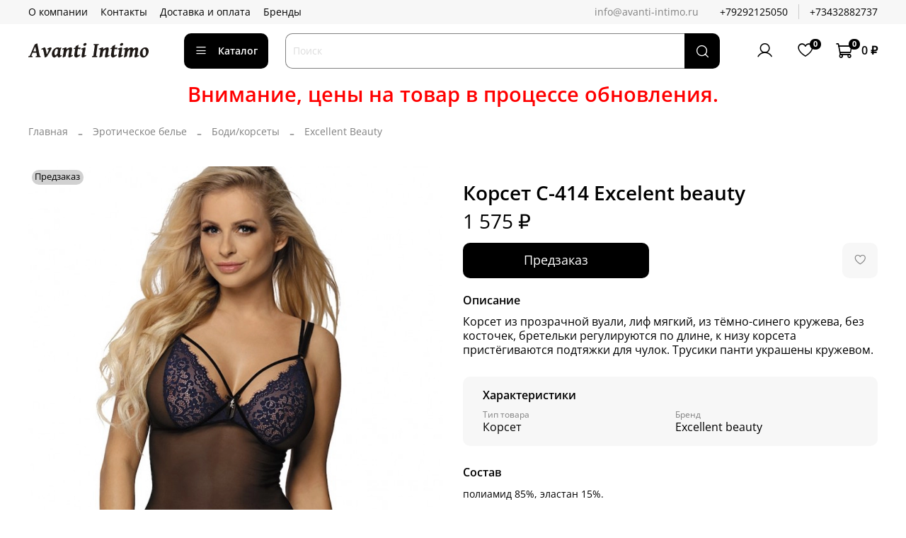

--- FILE ---
content_type: image/svg+xml
request_url: https://static.insales-cdn.com/files/1/7742/28597822/original/logo.svg
body_size: 13476
content:
<svg width="235" height="59" viewBox="0 0 235 59" fill="none" xmlns="http://www.w3.org/2000/svg">
<g clip-path="url(#clip0)">
<path d="M8.52989 33.2545L6.08308 38.7227C5.91257 39.1326 6.02136 39.4331 6.40453 39.6176C6.79415 39.8092 7.49105 39.9595 8.48914 40.0829L8.27015 41.7436H0L0.218989 40.0829C1.08721 39.9187 1.7498 39.7545 2.21436 39.5839C2.67271 39.4064 2.98714 39.1192 3.16468 38.7227L12.3916 17.7803C12.7818 17.4729 13.1917 17.1928 13.6289 16.9464C14.0599 16.7001 14.4972 16.4748 14.9485 16.2769C15.3928 16.0712 15.8364 15.9006 16.2807 15.7568C16.7185 15.6066 17.1356 15.4837 17.518 15.3742L22.1251 38.7227C22.1658 38.9073 22.2205 39.0709 22.2957 39.2217C22.3708 39.3649 22.4803 39.4948 22.6235 39.6043C22.7743 39.7068 22.9722 39.8022 23.225 39.8843C23.4784 39.9595 23.8062 40.0282 24.2097 40.0829L23.9907 41.7436H14.2578L14.4768 40.0829C15.4538 40.0142 16.1234 39.8843 16.4863 39.6794C16.8547 39.4815 16.9987 39.16 16.9236 38.7227L15.8573 33.2545H8.52989V33.2545ZM15.3584 30.6301L13.5742 21.656L9.69217 30.6301H15.3584V30.6301ZM45.3157 24.6839C45.3157 25.1142 45.1585 25.6953 44.8511 26.4266C44.5507 27.158 44.0447 28.149 43.3406 29.3857C42.6437 30.6301 41.7277 32.1679 40.6068 34.0062C39.486 35.838 38.1054 38.0735 36.4644 40.7049C36.3415 40.7659 36.1092 40.8894 35.7541 41.0599C35.3983 41.2376 35.0157 41.4292 34.5988 41.6341C34.1889 41.839 33.7994 42.0306 33.4302 42.2153C33.0611 42.3928 32.8147 42.5093 32.6785 42.564L31.8376 41.7436C31.7352 40.9989 31.6116 40.2058 31.4754 39.379C31.3457 38.5515 31.2018 37.7246 31.0445 36.8908C30.8944 36.05 30.7371 35.2303 30.5659 34.4167C30.4023 33.6033 30.2381 32.8305 30.0738 32.1133C29.9166 31.3888 29.7594 30.7326 29.6163 30.1311C29.466 29.5297 29.3361 29.0306 29.2126 28.627C29.1101 28.2648 28.9943 27.9778 28.8778 27.7658C28.7551 27.5545 28.6322 27.3902 28.5023 27.2675C28.3788 27.144 28.256 27.0688 28.1331 27.0345C28.0166 27.0008 27.8939 26.9867 27.771 26.9867C27.6411 26.9867 27.4699 27.0078 27.2509 27.0556C27.0397 27.1032 26.8277 27.158 26.6156 27.2261C26.3694 27.2948 26.1026 27.3763 25.8093 27.4654L25.2484 25.9276C25.8093 25.6335 26.4381 25.3121 27.1211 24.9773C27.8117 24.6354 28.4749 24.3147 29.1172 24.0206C29.753 23.7265 30.3335 23.4872 30.8466 23.2893C31.3589 23.0976 31.7281 23.0022 31.9401 23.0022C32.3226 23.0022 32.6511 23.1937 32.9108 23.5693C33.1705 23.9525 33.4505 24.608 33.7376 25.5451C33.8471 25.8932 33.9769 26.3789 34.1202 26.9937C34.271 27.6156 34.4212 28.3063 34.5715 29.058C34.7286 29.8097 34.8789 30.5958 35.029 31.4022C35.1863 32.2087 35.3232 32.9604 35.4459 33.651C35.5624 34.348 35.6649 34.9494 35.7541 35.4688C35.8426 35.982 35.8902 36.3237 35.9043 36.4943C36.7999 35.0934 37.5038 33.8833 38.0163 32.8516C38.5286 31.8261 38.9118 30.9579 39.1645 30.261C39.4241 29.5569 39.5814 29.0102 39.6361 28.6066C39.6979 28.2101 39.7253 27.937 39.7253 27.7869C39.7253 27.4247 39.6494 27.1643 39.486 27.0078C39.3287 26.8435 39.062 26.7684 38.6858 26.7684C38.4605 26.7684 38.2415 26.7888 38.0365 26.8366C37.8316 26.8842 37.579 26.9593 37.2848 27.0688L36.8273 25.5654C37.2505 25.3261 37.7839 25.0523 38.4261 24.7449C39.0691 24.4375 39.7183 24.1505 40.3809 23.8908C41.037 23.631 41.666 23.4191 42.2604 23.2415C42.8557 23.0703 43.3132 22.9881 43.6347 23.0022C43.86 23.0155 44.079 23.0499 44.2839 23.1046C44.4888 23.1524 44.6735 23.2486 44.8237 23.3847C44.9809 23.5145 45.0975 23.6858 45.1859 23.8908C45.275 24.1027 45.3157 24.3625 45.3157 24.6839V24.6839ZM56.8875 34.5396C56.9556 33.9928 57.0307 33.3984 57.1268 32.7555C57.2223 32.1202 57.3177 31.4772 57.4139 30.835C57.5163 30.1992 57.6188 29.5843 57.7142 28.9961C57.8168 28.4087 57.9059 27.8894 57.988 27.438C57.6118 27.0758 57.2356 26.7684 56.8461 26.5018C56.4565 26.235 56.0944 26.1051 55.7456 26.1192C55.1988 26.1325 54.7004 26.2624 54.2625 26.5151C53.8253 26.7747 53.4286 27.1102 53.0938 27.5271C52.7521 27.9504 52.4579 28.4291 52.2124 28.9759C51.966 29.5226 51.761 30.0967 51.5967 30.6849C51.4396 31.2793 51.3238 31.8809 51.2487 32.4753C51.1735 33.0769 51.1392 33.6376 51.1392 34.1571C51.1392 34.861 51.1869 35.4758 51.276 35.9883C51.3714 36.5013 51.5013 36.9253 51.6586 37.2601C51.8227 37.5878 51.9934 37.8341 52.192 37.9844C52.3829 38.1416 52.5815 38.2167 52.7794 38.2167C52.957 38.2167 53.169 38.1549 53.4216 38.0391C53.675 37.9163 53.9754 37.7107 54.3102 37.4235C54.652 37.1365 55.0352 36.761 55.4654 36.2894C55.8894 35.8106 56.3681 35.2303 56.8875 34.5396V34.5396ZM65.4581 39.3853C64.898 39.7818 64.3238 40.1785 63.7426 40.5609C63.1615 40.9504 62.6148 41.2923 62.0884 41.5863C61.569 41.8735 61.0973 42.1128 60.6804 42.2904C60.2572 42.4749 59.9287 42.564 59.6893 42.564C59.4774 42.564 59.2178 42.4953 58.9173 42.3521C58.6162 42.2153 58.3228 41.9759 58.0357 41.6411C57.7487 41.3063 57.482 40.862 57.2356 40.3082C56.9899 39.7545 56.8187 39.0575 56.7233 38.2167C56.286 38.8048 55.8213 39.3649 55.3357 39.8913C54.8436 40.4177 54.3446 40.8754 53.8323 41.2719C53.3191 41.6685 52.7934 41.983 52.26 42.2153C51.7266 42.4475 51.1869 42.564 50.6401 42.564C50.1411 42.564 49.6217 42.4343 49.075 42.1809C48.5282 41.9282 48.0222 41.5246 47.5645 40.9715C47.1062 40.4177 46.7237 39.7068 46.4232 38.8322C46.1221 37.957 45.972 36.8908 45.972 35.6331C45.972 34.5803 46.1088 33.5485 46.3819 32.5435C46.6555 31.5321 47.0452 30.5684 47.5575 29.6524C48.0635 28.7302 48.6854 27.8619 49.4238 27.0556C50.1685 26.249 51.0093 25.524 51.9589 24.8818C52.6839 24.3898 53.5515 23.9525 54.584 23.5693C55.6094 23.1937 56.7366 23.0022 57.9669 23.0022C58.5278 23.0022 59.0816 23.125 59.6283 23.3714C60.1751 23.617 60.6945 23.8978 61.1935 24.2052C61.6988 23.9799 62.1979 23.7679 62.6835 23.5763C63.1686 23.3784 63.5995 23.1867 63.975 23.0022L64.672 24.5056C64.4467 24.6902 64.2551 24.8544 64.1048 25.0047C63.9477 25.1485 63.8178 25.3191 63.7153 25.5177C63.6058 25.7086 63.5104 25.948 63.4212 26.228C63.3398 26.5088 63.2436 26.8709 63.1552 27.3285C62.9496 28.2859 62.779 29.2012 62.6218 30.0624C62.4716 30.9236 62.3417 31.7096 62.2392 32.4347C62.1431 33.152 62.068 33.7808 62.0133 34.3143C61.9585 34.847 61.9311 35.2639 61.9311 35.558C61.9311 35.9201 61.9585 36.269 62.0133 36.6108C62.068 36.9527 62.1431 37.2601 62.2392 37.533C62.3417 37.8068 62.4575 38.0188 62.581 38.1823C62.7109 38.3396 62.8541 38.4216 63.0113 38.4216C63.2781 38.4216 63.5651 38.3879 63.8655 38.3121C64.1667 38.2371 64.5836 38.0868 65.1163 37.8615L65.4581 39.3853V39.3853ZM87.1733 39.3032C86.5718 39.659 85.9155 40.0345 85.1982 40.4247C84.4873 40.8073 83.7832 41.1561 83.0997 41.4699C82.416 41.7843 81.7738 42.044 81.1793 42.2559C80.5841 42.4616 80.1124 42.564 79.7503 42.564C79.2856 42.564 78.8828 42.3521 78.5614 41.9352C78.2329 41.5113 78.0693 40.9372 78.0693 40.2191C78.0693 39.9804 78.11 39.5839 78.1921 39.0372C78.2672 38.4904 78.3698 37.8615 78.4862 37.1506C78.609 36.4465 78.7389 35.6948 78.8688 34.9088C79.0056 34.1157 79.1284 33.3569 79.2512 32.6326C79.3677 31.9012 79.4702 31.245 79.5454 30.6575C79.6275 30.0694 79.6681 29.6181 79.6681 29.3177C79.6681 28.5933 79.6141 28.0943 79.4976 27.8142C79.3881 27.5335 79.1354 27.3902 78.7459 27.3902C78.5747 27.3902 78.3494 27.431 78.0693 27.5131C77.7886 27.5883 77.4812 27.7321 77.1464 27.93C76.8186 28.1349 76.4627 28.4087 76.1006 28.7639C75.7314 29.1197 75.3762 29.5703 75.0274 30.1171C74.6308 30.76 74.3164 31.525 74.0981 32.4207C73.8791 33.3162 73.6538 34.4097 73.4278 35.7082C73.3253 36.3097 73.2369 36.8291 73.1681 37.2601C73.1001 37.6973 73.0523 38.0868 73.0179 38.4216C72.9843 38.7635 72.9632 39.0779 72.9569 39.3649C72.9499 39.652 72.9569 39.9461 72.9702 40.2402C72.8474 40.3082 72.6558 40.3975 72.3961 40.5202C72.1363 40.636 71.8352 40.7799 71.5004 40.9302C71.1587 41.0803 70.8035 41.2446 70.4273 41.4088C70.0589 41.5794 69.6959 41.7366 69.3611 41.8805C69.0193 42.0306 68.7189 42.1675 68.4593 42.2904C68.1996 42.4202 68.015 42.5093 67.9055 42.564L67.0443 41.7436C67.3243 40.4107 67.5911 39.0372 67.8374 37.6292C68.083 36.2212 68.302 34.8884 68.4999 33.6236C68.6915 32.3659 68.8418 31.238 68.9583 30.261C69.0741 29.2769 69.1288 28.5519 69.1288 28.0873C69.1288 27.7799 69.1156 27.5335 69.0811 27.3559C69.0467 27.1783 68.992 27.0415 68.9309 26.9593C68.8622 26.8709 68.7808 26.8162 68.6915 26.7888C68.5961 26.7614 68.4866 26.7473 68.3701 26.7473C68.2473 26.7473 68.083 26.7747 67.8648 26.8232C67.6528 26.8772 67.4408 26.939 67.2289 27.0078C66.9825 27.0892 66.7165 27.1713 66.4225 27.2675L66.0258 25.6882C66.4021 25.524 66.8324 25.3464 67.318 25.1415C67.803 24.9435 68.3091 24.7449 68.8284 24.5541C69.3478 24.3625 69.8742 24.1708 70.3937 23.9862C70.913 23.7953 71.398 23.631 71.8493 23.4809C72.2936 23.337 72.6831 23.2212 73.0109 23.132C73.3394 23.0429 73.5787 23.0022 73.7219 23.0022C73.9135 23.0022 74.0707 23.0296 74.1935 23.0913C74.3234 23.1524 74.4195 23.2619 74.4947 23.4191C74.5698 23.5834 74.6245 23.8087 74.6582 24.0957C74.6926 24.3898 74.7067 24.7794 74.7067 25.258C74.7067 25.5381 74.6997 25.8047 74.6926 26.0645C74.6793 26.3241 74.6582 26.6176 74.6245 26.953C76.0732 25.6202 77.4952 24.6291 78.8891 23.9799C80.2837 23.3299 81.5822 23.0022 82.7782 23.0022C83.1888 23.0022 83.5642 23.0429 83.8927 23.125C84.2275 23.2001 84.5075 23.351 84.7399 23.5693C84.9722 23.7953 85.1499 24.1098 85.2733 24.5126C85.3891 24.9225 85.4509 25.442 85.4509 26.0849C85.4509 26.5494 85.4095 27.1032 85.3281 27.7251C85.253 28.3539 85.1499 29.0172 85.02 29.7212C84.8971 30.4181 84.7602 31.1355 84.6101 31.8739C84.4669 32.6052 84.323 33.3091 84.2001 33.9724C84.0704 34.642 83.9679 35.2569 83.8927 35.8247C83.8106 36.3918 83.7692 36.8634 83.7692 37.2397C83.7692 37.6903 83.831 38.0047 83.9475 38.1689C84.0704 38.3332 84.2479 38.4216 84.4873 38.4216C84.6514 38.4216 84.7947 38.4083 84.9316 38.3809C85.0613 38.3536 85.2045 38.3121 85.3485 38.258C85.4986 38.2034 85.6699 38.1416 85.8608 38.0594C86.0524 37.9773 86.2918 37.8819 86.5718 37.7591L87.1733 39.3032V39.3032ZM101.411 38.3879C100.652 38.9958 99.8934 39.5495 99.1276 40.069C98.3689 40.582 97.6375 41.0256 96.9406 41.3884C96.2366 41.7569 95.5943 42.044 95.0132 42.2496C94.432 42.4616 93.9401 42.564 93.5365 42.564C93.1133 42.564 92.6753 42.4616 92.231 42.263C91.7938 42.065 91.3971 41.7843 91.0421 41.4362C90.6869 41.0803 90.3928 40.6571 90.1675 40.1644C89.9415 39.6723 89.8257 39.1326 89.8257 38.5452C89.8257 38.2918 89.832 38.0391 89.839 37.7865C89.846 37.5267 89.8594 37.2671 89.8805 36.9933C89.9007 36.7196 89.9281 36.4325 89.9619 36.1251C89.9962 35.8177 90.044 35.4758 90.1127 35.1004L91.5207 26.242H88.8683L88.3693 25.4152L90.8918 23.617H91.9376L92.0604 22.9201C92.1426 22.3733 92.2247 21.9494 92.3131 21.6624C92.3952 21.3689 92.4977 21.136 92.6142 20.9724C92.7237 20.8012 92.8465 20.6713 92.9834 20.5829C93.1133 20.4867 93.2705 20.3772 93.441 20.241L97.8768 18.2042L98.4377 18.7032C98.3282 18.826 98.2187 19.038 98.1162 19.3454C98.0067 19.6122 97.8972 19.9876 97.7814 20.4804C97.6719 20.9724 97.5491 21.6349 97.4123 22.4554L97.2142 23.617H102.019L102.62 24.3827C102.484 24.5744 102.285 24.8066 102.019 25.0938C101.753 25.3738 101.472 25.6539 101.179 25.9409C100.884 26.2216 100.611 26.4744 100.345 26.6997C100.085 26.932 99.9003 27.0758 99.7769 27.144C99.6196 26.7684 99.2989 26.522 98.8271 26.4125C98.3485 26.2968 97.7126 26.242 96.9132 26.242H96.8107L95.772 32.8172C95.7305 33.0699 95.6969 33.3365 95.6625 33.6236C95.628 33.9107 95.6006 34.1844 95.5804 34.4441C95.56 34.7038 95.546 34.9431 95.5396 35.1755C95.5326 35.4008 95.5256 35.5783 95.5256 35.7152C95.5256 36.5356 95.6421 37.1161 95.8674 37.4376C96.0927 37.7654 96.3938 37.9296 96.7701 37.9296C97.2346 37.9296 97.7744 37.8271 98.3899 37.6292C99.0048 37.4306 99.8112 37.1028 100.809 36.6444L101.411 38.3879V38.3879ZM113.208 39.3032C112.579 39.6723 111.916 40.0556 111.219 40.4451C110.515 40.8277 109.824 41.1828 109.155 41.4909C108.478 41.8053 107.842 42.065 107.255 42.263C106.666 42.4616 106.167 42.564 105.771 42.564C105.313 42.564 104.917 42.3521 104.582 41.9352C104.247 41.5113 104.083 40.9441 104.083 40.2191C104.083 39.8233 104.124 39.2899 104.213 38.6266C104.302 37.971 104.411 37.246 104.547 36.4599C104.677 35.6674 104.828 34.854 104.985 34.0132C105.143 33.1724 105.293 32.3729 105.43 31.6141C105.56 30.8484 105.668 30.1585 105.757 29.5366C105.847 28.9211 105.887 28.4495 105.887 28.1287C105.887 27.8205 105.867 27.5749 105.826 27.3973C105.785 27.219 105.737 27.0828 105.668 26.9937C105.6 26.9116 105.511 26.8505 105.409 26.8295C105.3 26.8021 105.183 26.7888 105.067 26.7888C104.958 26.7888 104.807 26.8092 104.609 26.8568C104.404 26.9046 104.206 26.9593 104.008 27.0282C103.761 27.0962 103.516 27.1713 103.263 27.2675L102.887 25.7227C103.448 25.4692 104.103 25.1892 104.856 24.8748C105.614 24.5604 106.359 24.2669 107.104 23.9862C107.842 23.7062 108.526 23.4668 109.141 23.2823C109.756 23.0976 110.207 23.0022 110.487 23.0022C110.863 23.0022 111.157 23.132 111.383 23.3847C111.601 23.638 111.711 24.0683 111.711 24.6839C111.711 25.0734 111.663 25.5991 111.567 26.2694C111.478 26.932 111.362 27.6633 111.219 28.4565C111.082 29.2559 110.932 30.0897 110.767 30.9649C110.61 31.8395 110.453 32.6733 110.316 33.4664C110.173 34.2596 110.056 34.9909 109.968 35.6605C109.872 36.3237 109.824 36.8495 109.824 37.2397C109.824 37.6566 109.866 37.957 109.954 38.1416C110.043 38.3262 110.2 38.4216 110.426 38.4216C110.624 38.4216 110.815 38.4083 110.986 38.3809C111.157 38.3536 111.335 38.3121 111.519 38.2644C111.697 38.2097 111.888 38.1416 112.087 38.0594C112.285 37.9844 112.531 37.8819 112.811 37.7591L113.208 39.3032V39.3032ZM113.625 16.4952C113.625 16.8643 113.543 17.2609 113.371 17.6708C113.208 18.0877 112.962 18.4638 112.634 18.812C112.305 19.1538 111.902 19.4408 111.417 19.6669C110.939 19.8922 110.385 20.0087 109.756 20.0087C109.36 20.0087 109.011 19.9602 108.717 19.8577C108.423 19.7623 108.184 19.6255 107.992 19.4479C107.808 19.2774 107.671 19.0858 107.582 18.8668C107.5 18.6548 107.452 18.4365 107.452 18.2105C107.452 17.8483 107.542 17.4659 107.705 17.0559C107.869 16.639 108.122 16.2558 108.458 15.9076C108.792 15.5518 109.195 15.2584 109.667 15.0261C110.139 14.793 110.692 14.6773 111.321 14.6773C111.718 14.6773 112.066 14.732 112.36 14.8345C112.654 14.944 112.893 15.0802 113.084 15.2443C113.269 15.4157 113.406 15.6066 113.495 15.8255C113.576 16.0438 113.625 16.2698 113.625 16.4952V16.4952ZM137.698 18.1838C136.829 18.3677 136.173 18.5797 135.723 18.8057C135.278 19.031 135.039 19.2359 135.012 19.4275L132.353 38.8589C132.325 39.0231 132.489 39.2217 132.845 39.454C133.193 39.6864 133.816 39.8984 134.697 40.0829L134.471 41.7436H124.239L124.465 40.0829C125.319 39.8984 125.969 39.6934 126.413 39.4744C126.864 39.2491 127.097 39.0505 127.124 38.8589L129.79 19.4275C129.817 19.2633 129.653 19.0654 129.298 18.826C128.942 18.5867 128.334 18.3677 127.466 18.1838L127.684 16.5224H137.916L137.698 18.1838V18.1838ZM158.79 39.3032C158.189 39.659 157.533 40.0345 156.815 40.4247C156.104 40.8073 155.4 41.1561 154.717 41.4699C154.033 41.7843 153.391 42.044 152.796 42.2559C152.201 42.4616 151.729 42.564 151.367 42.564C150.903 42.564 150.5 42.3521 150.178 41.9352C149.85 41.5113 149.686 40.9372 149.686 40.2191C149.686 39.9804 149.727 39.5839 149.809 39.0372C149.884 38.4904 149.987 37.8615 150.103 37.1506C150.226 36.4465 150.356 35.6948 150.486 34.9088C150.623 34.1157 150.745 33.3569 150.868 32.6326C150.985 31.9012 151.087 31.245 151.162 30.6575C151.244 30.0694 151.285 29.6181 151.285 29.3177C151.285 28.5933 151.231 28.0943 151.115 27.8142C151.005 27.5335 150.752 27.3902 150.363 27.3902C150.192 27.3902 149.966 27.431 149.686 27.5131C149.406 27.5883 149.098 27.7321 148.763 27.93C148.436 28.1349 148.08 28.4087 147.718 28.7639C147.348 29.1197 146.993 29.5703 146.644 30.1171C146.248 30.76 145.933 31.525 145.715 32.4207C145.496 33.3162 145.271 34.4097 145.045 35.7082C144.942 36.3097 144.854 36.8291 144.785 37.2601C144.717 37.6973 144.669 38.0868 144.635 38.4216C144.601 38.7635 144.58 39.0779 144.574 39.3649C144.567 39.652 144.574 39.9461 144.587 40.2402C144.464 40.3082 144.273 40.3975 144.013 40.5202C143.753 40.636 143.452 40.7799 143.118 40.9302C142.776 41.0803 142.42 41.2446 142.044 41.4088C141.676 41.5794 141.313 41.7366 140.978 41.8805C140.636 42.0306 140.336 42.1675 140.076 42.2904C139.817 42.4202 139.632 42.5093 139.522 42.564L138.661 41.7436C138.941 40.4107 139.208 39.0372 139.454 37.6292C139.7 36.2212 139.919 34.8884 140.117 33.6236C140.309 32.3659 140.459 31.238 140.575 30.261C140.691 29.2769 140.746 28.5519 140.746 28.0873C140.746 27.7799 140.733 27.5335 140.698 27.3559C140.664 27.1783 140.609 27.0415 140.548 26.9593C140.479 26.8709 140.398 26.8162 140.309 26.7888C140.213 26.7614 140.104 26.7473 139.987 26.7473C139.864 26.7473 139.7 26.7747 139.482 26.8232C139.27 26.8772 139.058 26.939 138.846 27.0078C138.6 27.0892 138.333 27.1713 138.039 27.2675L137.643 25.6882C138.019 25.524 138.449 25.3464 138.935 25.1415C139.42 24.9435 139.926 24.7449 140.445 24.5541C140.965 24.3625 141.491 24.1708 142.011 23.9862C142.53 23.7953 143.015 23.631 143.466 23.4809C143.911 23.337 144.3 23.2212 144.628 23.132C144.956 23.0429 145.196 23.0022 145.339 23.0022C145.53 23.0022 145.688 23.0296 145.811 23.0913C145.94 23.1524 146.037 23.2619 146.112 23.4191C146.187 23.5834 146.242 23.8087 146.275 24.0957C146.31 24.3898 146.324 24.7794 146.324 25.258C146.324 25.5381 146.317 25.8047 146.31 26.0645C146.296 26.3241 146.275 26.6176 146.242 26.953C147.69 25.6202 149.112 24.6291 150.506 23.9799C151.901 23.3299 153.199 23.0022 154.395 23.0022C154.806 23.0022 155.181 23.0429 155.51 23.125C155.845 23.2001 156.125 23.351 156.357 23.5693C156.589 23.7953 156.767 24.1098 156.89 24.5126C157.006 24.9225 157.068 25.442 157.068 26.0849C157.068 26.5494 157.027 27.1032 156.945 27.7251C156.87 28.3539 156.767 29.0172 156.637 29.7212C156.514 30.4181 156.377 31.1355 156.227 31.8739C156.084 32.6052 155.94 33.3091 155.817 33.9724C155.687 34.642 155.585 35.2569 155.51 35.8247C155.428 36.3918 155.386 36.8634 155.386 37.2397C155.386 37.6903 155.448 38.0047 155.564 38.1689C155.687 38.3332 155.865 38.4216 156.104 38.4216C156.269 38.4216 156.412 38.4083 156.549 38.3809C156.678 38.3536 156.822 38.3121 156.965 38.258C157.116 38.2034 157.287 38.1416 157.478 38.0594C157.669 37.9773 157.909 37.8819 158.189 37.7591L158.79 39.3032V39.3032ZM173.028 38.3879C172.269 38.9958 171.51 39.5495 170.745 40.069C169.986 40.582 169.255 41.0256 168.558 41.3884C167.854 41.7569 167.211 42.044 166.63 42.2496C166.049 42.4616 165.557 42.564 165.153 42.564C164.73 42.564 164.292 42.4616 163.848 42.263C163.411 42.065 163.014 41.7843 162.659 41.4362C162.304 41.0803 162.01 40.6571 161.784 40.1644C161.558 39.6723 161.443 39.1326 161.443 38.5452C161.443 38.2918 161.449 38.0391 161.456 37.7865C161.463 37.5267 161.476 37.2671 161.497 36.9933C161.518 36.7196 161.545 36.4325 161.579 36.1251C161.613 35.8177 161.661 35.4758 161.73 35.1004L163.138 26.242H160.485L159.986 25.4152L162.509 23.617H163.555L163.677 22.9201C163.76 22.3733 163.842 21.9494 163.93 21.6624C164.012 21.3689 164.115 21.136 164.231 20.9724C164.341 20.8012 164.463 20.6713 164.6 20.5829C164.73 20.4867 164.888 20.3772 165.058 20.241L169.494 18.2042L170.055 18.7032C169.945 18.826 169.836 19.038 169.733 19.3454C169.624 19.6122 169.514 19.9876 169.398 20.4804C169.289 20.9724 169.166 21.6349 169.029 22.4554L168.831 23.617H173.636L174.237 24.3827C174.101 24.5744 173.902 24.8066 173.636 25.0938C173.37 25.3738 173.089 25.6539 172.795 25.9409C172.501 26.2216 172.228 26.4744 171.962 26.6997C171.702 26.932 171.517 27.0758 171.394 27.144C171.237 26.7684 170.916 26.522 170.444 26.4125C169.965 26.2968 169.33 26.242 168.53 26.242H168.428L167.389 32.8172C167.348 33.0699 167.314 33.3365 167.279 33.6236C167.245 33.9107 167.218 34.1844 167.197 34.4441C167.177 34.7038 167.163 34.9431 167.157 35.1755C167.15 35.4008 167.143 35.5783 167.143 35.7152C167.143 36.5356 167.259 37.1161 167.484 37.4376C167.71 37.7654 168.011 37.9296 168.387 37.9296C168.852 37.9296 169.391 37.8271 170.007 37.6292C170.622 37.4306 171.428 37.1028 172.426 36.6444L173.028 38.3879V38.3879ZM184.825 39.3032C184.196 39.6723 183.533 40.0556 182.836 40.4451C182.132 40.8277 181.441 41.1828 180.772 41.4909C180.095 41.8053 179.459 42.065 178.872 42.263C178.283 42.4616 177.784 42.564 177.388 42.564C176.93 42.564 176.534 42.3521 176.199 41.9352C175.864 41.5113 175.7 40.9441 175.7 40.2191C175.7 39.8233 175.741 39.2899 175.83 38.6266C175.919 37.971 176.028 37.246 176.165 36.4599C176.294 35.6674 176.445 34.854 176.602 34.0132C176.76 33.1724 176.91 32.3729 177.047 31.6141C177.177 30.8484 177.285 30.1585 177.375 29.5366C177.464 28.9211 177.504 28.4495 177.504 28.1287C177.504 27.8205 177.484 27.5749 177.443 27.3973C177.402 27.219 177.354 27.0828 177.285 26.9937C177.217 26.9116 177.128 26.8505 177.026 26.8295C176.917 26.8021 176.8 26.7888 176.684 26.7888C176.575 26.7888 176.424 26.8092 176.226 26.8568C176.021 26.9046 175.823 26.9593 175.625 27.0282C175.378 27.0962 175.133 27.1713 174.88 27.2675L174.504 25.7227C175.065 25.4692 175.72 25.1892 176.473 24.8748C177.231 24.5604 177.976 24.2669 178.721 23.9862C179.459 23.7062 180.143 23.4668 180.758 23.2823C181.373 23.0976 181.824 23.0022 182.104 23.0022C182.48 23.0022 182.774 23.132 183 23.3847C183.218 23.638 183.328 24.0683 183.328 24.6839C183.328 25.0734 183.28 25.5991 183.184 26.2694C183.095 26.932 182.979 27.6633 182.836 28.4565C182.699 29.2559 182.549 30.0897 182.384 30.9649C182.227 31.8395 182.07 32.6733 181.933 33.4664C181.79 34.2596 181.674 34.9909 181.585 35.6605C181.489 36.3237 181.441 36.8495 181.441 37.2397C181.441 37.6566 181.483 37.957 181.571 38.1416C181.66 38.3262 181.817 38.4216 182.043 38.4216C182.241 38.4216 182.432 38.4083 182.603 38.3809C182.774 38.3536 182.952 38.3121 183.136 38.2644C183.314 38.2097 183.505 38.1416 183.704 38.0594C183.902 37.9844 184.148 37.8819 184.428 37.7591L184.825 39.3032V39.3032ZM185.242 16.4952C185.242 16.8643 185.16 17.2609 184.988 17.6708C184.825 18.0877 184.579 18.4638 184.251 18.812C183.922 19.1538 183.519 19.4408 183.034 19.6669C182.556 19.8922 182.002 20.0087 181.373 20.0087C180.977 20.0087 180.628 19.9602 180.334 19.8577C180.04 19.7623 179.801 19.6255 179.609 19.4479C179.425 19.2774 179.289 19.0858 179.199 18.8668C179.117 18.6548 179.07 18.4365 179.07 18.2105C179.07 17.8483 179.159 17.4659 179.322 17.0559C179.486 16.639 179.739 16.2558 180.075 15.9076C180.409 15.5518 180.812 15.2584 181.284 15.0261C181.756 14.793 182.309 14.6773 182.938 14.6773C183.335 14.6773 183.683 14.732 183.977 14.8345C184.271 14.944 184.51 15.0802 184.701 15.2443C184.886 15.4157 185.023 15.6066 185.112 15.8255C185.193 16.0438 185.242 16.2698 185.242 16.4952V16.4952Z" fill="#1F1A17"/>
<path d="M216.306 39.3032C215.691 39.659 215.028 40.0346 214.317 40.4248C213.599 40.8074 212.902 41.1561 212.219 41.4699C211.535 41.7844 210.9 42.044 210.305 42.256C209.71 42.4616 209.218 42.5641 208.829 42.5641C208.631 42.5641 208.432 42.5094 208.247 42.4069C208.056 42.2974 207.885 42.1401 207.735 41.9352C207.578 41.7232 207.455 41.477 207.366 41.1898C207.27 40.9028 207.223 40.582 207.223 40.2191C207.223 39.9805 207.263 39.5973 207.346 39.0779C207.428 38.5515 207.53 37.95 207.66 37.2601C207.783 36.5764 207.92 35.8381 208.063 35.0456C208.207 34.2596 208.344 33.4868 208.466 32.7351C208.596 31.9764 208.699 31.2653 208.781 30.5958C208.863 29.9325 208.904 29.3724 208.904 28.9351C208.904 28.4158 208.836 28.0325 208.706 27.7932C208.569 27.5546 208.384 27.431 208.145 27.431C208.035 27.431 207.878 27.4584 207.673 27.5131C207.461 27.5679 207.223 27.6774 206.936 27.8416C206.655 28.0122 206.354 28.2444 206.026 28.5456C205.698 28.846 205.37 29.2355 205.035 29.7142C204.803 30.0357 204.605 30.3839 204.433 30.76C204.256 31.1356 204.099 31.5595 203.948 32.0381C203.805 32.5232 203.668 33.0699 203.552 33.6918C203.429 34.3143 203.306 35.0245 203.19 35.831C203.012 37.0481 202.903 38.0048 202.855 38.7157C202.807 39.4268 202.8 39.9321 202.828 40.2402C202.705 40.3083 202.506 40.3975 202.233 40.5202C201.959 40.636 201.652 40.78 201.31 40.9302C200.968 41.0803 200.613 41.2446 200.23 41.4088C199.847 41.5794 199.485 41.7366 199.143 41.8805C198.809 42.0307 198.501 42.1675 198.235 42.2904C197.968 42.4203 197.77 42.5094 197.653 42.5641L196.813 41.7436C197.107 40.3764 197.38 39.0372 197.633 37.7107C197.886 36.3919 198.105 35.1544 198.296 34.0132C198.48 32.8719 198.631 31.8606 198.734 30.9783C198.843 30.0967 198.897 29.4068 198.897 28.9141C198.897 27.923 198.637 27.431 198.112 27.431C198.036 27.431 197.9 27.4584 197.701 27.5131C197.51 27.5679 197.271 27.6704 196.99 27.8346C196.71 27.9918 196.396 28.2172 196.061 28.5112C195.719 28.8053 195.371 29.1949 195.022 29.6728C194.797 29.9942 194.591 30.3494 194.406 30.7396C194.216 31.1292 194.044 31.5665 193.894 32.0585C193.737 32.5575 193.6 33.1113 193.47 33.7331C193.34 34.355 193.217 35.0519 193.101 35.831C192.91 37.0481 192.78 38.0048 192.711 38.7087C192.636 39.4064 192.609 39.9188 192.636 40.2402C192.521 40.3083 192.329 40.3975 192.069 40.5202C191.81 40.636 191.508 40.78 191.167 40.9302C190.826 41.0803 190.463 41.2446 190.094 41.4088C189.718 41.5794 189.363 41.7366 189.021 41.8805C188.679 42.0307 188.378 42.1675 188.118 42.2904C187.859 42.4203 187.674 42.5094 187.565 42.5641L186.704 41.7436C186.984 40.3286 187.251 38.9347 187.496 37.5605C187.743 36.1869 187.961 34.8948 188.146 33.6854C188.33 32.4754 188.481 31.3889 188.597 30.4315C188.714 29.4679 188.768 28.7028 188.768 28.1287C188.768 27.8205 188.747 27.5749 188.707 27.3973C188.665 27.2191 188.61 27.0758 188.535 26.9734C188.467 26.8772 188.378 26.8162 188.29 26.7888C188.193 26.7614 188.091 26.7474 187.989 26.7474C187.852 26.7474 187.681 26.7748 187.469 26.8232C187.251 26.8772 187.039 26.9391 186.827 27.0078L186.048 27.2675L185.706 25.6883C186.075 25.5241 186.499 25.3464 186.977 25.1415C187.449 24.9436 187.934 24.745 188.44 24.5541C188.939 24.3625 189.438 24.1708 189.95 23.9862C190.456 23.7953 190.921 23.631 191.358 23.4809C191.789 23.337 192.179 23.2212 192.514 23.1321C192.855 23.0429 193.115 23.0022 193.286 23.0022C193.484 23.0022 193.655 23.0366 193.799 23.1047C193.936 23.1665 194.051 23.2823 194.133 23.4535C194.223 23.617 194.284 23.8493 194.325 24.1505C194.366 24.4509 194.386 24.8341 194.386 25.2988C194.386 25.4833 194.373 25.729 194.352 26.0434C194.325 26.3579 194.298 26.6589 194.263 26.953C195.049 26.167 195.788 25.5177 196.464 25.0047C197.147 24.4922 197.79 24.0887 198.399 23.7883C199.006 23.4872 199.588 23.2823 200.141 23.1728C200.695 23.057 201.248 23.0022 201.795 23.0022C202.288 23.0022 202.711 23.0913 203.067 23.269C203.422 23.4535 203.709 23.6929 203.941 24.0003C204.167 24.3077 204.331 24.6565 204.427 25.0594C204.53 25.4559 204.577 25.8729 204.577 26.3101V26.4744C204.577 26.5565 204.577 26.6449 204.563 26.7544C205.336 26.0231 206.047 25.4153 206.682 24.9295C207.325 24.4446 207.927 24.055 208.487 23.7679C209.048 23.4872 209.58 23.2823 210.079 23.1728C210.585 23.057 211.091 23.0022 211.597 23.0022C211.979 23.0022 212.355 23.064 212.711 23.1938C213.059 23.3166 213.367 23.5216 213.627 23.8017C213.893 24.0824 214.098 24.4446 214.248 24.8952C214.406 25.3394 214.481 25.8862 214.481 26.5291C214.481 27.2878 214.399 28.1694 214.242 29.1675C214.085 30.1719 213.9 31.1769 213.702 32.1954C213.504 33.2067 213.319 34.1633 213.162 35.0519C213.005 35.9476 212.923 36.6789 212.923 37.2397C212.923 37.6903 212.991 37.9977 213.121 38.1486C213.257 38.2988 213.436 38.3809 213.661 38.3809C214.051 38.3809 214.399 38.3262 214.714 38.2308C215.028 38.1283 215.459 37.971 216.005 37.7591L216.306 39.3032V39.3032ZM229.751 32.2775C229.751 31.259 229.669 30.3635 229.497 29.5773C229.334 28.7842 229.115 28.1287 228.848 27.5953C228.581 27.0618 228.281 26.6519 227.946 26.3719C227.611 26.0918 227.276 25.955 226.941 25.955C226.217 25.955 225.615 26.1733 225.123 26.6043C224.638 27.0415 224.242 27.6022 223.941 28.2922C223.64 28.9899 223.421 29.7619 223.298 30.6161C223.169 31.471 223.107 32.3182 223.107 33.1724C223.107 34.0679 223.196 34.9088 223.38 35.6949C223.558 36.481 223.79 37.171 224.078 37.7654C224.372 38.3536 224.699 38.8252 225.061 39.1734C225.431 39.5222 225.793 39.6934 226.155 39.6934C226.825 39.6934 227.392 39.4604 227.857 38.9958C228.315 38.5241 228.685 37.9296 228.965 37.2123C229.252 36.4943 229.45 35.6949 229.573 34.8266C229.689 33.9514 229.751 33.0972 229.751 32.2775V32.2775ZM235 30.548C235 31.4437 234.883 32.3525 234.644 33.2615C234.405 34.1774 234.063 35.066 233.633 35.9272C233.202 36.7884 232.682 37.6081 232.068 38.3879C231.459 39.1671 230.782 39.8639 230.038 40.4789C229.689 40.7596 229.292 41.0256 228.855 41.286C228.411 41.5387 227.959 41.757 227.488 41.9556C227.023 42.1472 226.559 42.2974 226.094 42.4069C225.636 42.5094 225.198 42.5641 224.802 42.5641C223.715 42.5641 222.745 42.3655 221.883 41.976C221.015 41.5794 220.284 41.0397 219.682 40.349C219.081 39.666 218.616 38.8526 218.295 37.9093C217.974 36.9659 217.817 35.9476 217.817 34.854C217.817 32.9471 218.22 31.1565 219.02 29.4819C219.819 27.8073 221.111 26.2828 222.902 24.9225C223.251 24.6565 223.64 24.4102 224.07 24.1708C224.508 23.9385 224.959 23.7335 225.438 23.5623C225.909 23.3918 226.388 23.2549 226.88 23.1524C227.365 23.05 227.844 23.0022 228.308 23.0022C229.354 23.0022 230.283 23.1867 231.117 23.5623C231.945 23.9385 232.642 24.4579 233.216 25.1211C233.79 25.7907 234.234 26.5839 234.542 27.5061C234.849 28.4291 235 29.4405 235 30.548V30.548Z" fill="#1F1A17"/>
</g>
<defs>
<clipPath id="clip0">
<rect width="235" height="59" fill="white"/>
</clipPath>
</defs>
</svg>
